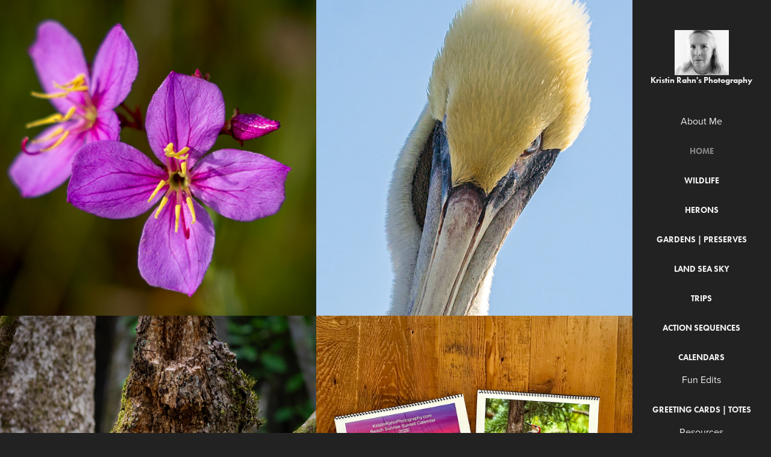

--- FILE ---
content_type: text/html; charset=utf-8
request_url: https://kristinrahnphotography.com/
body_size: 6995
content:
<!DOCTYPE HTML>
<html lang="en-US">
<head>
  <meta charset="UTF-8" />
  <meta name="viewport" content="width=device-width, initial-scale=1" />
      <meta name="keywords"  content="wildlifephotographer,naturephotography,smallbusiness,naturewildlife,naturelover,birdphotography,birdsofprey,hummingbirds,songbirds,insects,dragonflies,butterflies,wildlifeofNC,wildlifeofSC,natureofNC,natureofSC,sunrise,sunset,explorewildlife,naturalworld,ethicalbirds,ethicalowls,osprey,hawks,herons,egrets,plants,flowers,carnivorousplants,orchids,pollinators,bees,supportsmallbusiness,shopsmallNC,shopsmallSC,wildlifephotography,shorebirds,botanicalgardens,naturepreserves,stateparks,baldeagles,brunswickcountyNC,oceanislebeachNC,sunsetbeachNC,calabashNC,shallotteNC,pinebarrens,wildflowers,wildflowersofNC,coastalcarolinasphotos" />
      <meta name="description"  content="Nature and wildlife photography from the coastal Carolinas. 
" />
      <meta name="twitter:card"  content="summary_large_image" />
      <meta name="twitter:site"  content="@AdobePortfolio" />
      <meta  property="og:title" content="Kristin Rahn Photography" />
      <meta  property="og:description" content="Nature and wildlife photography from the coastal Carolinas. 
" />
      <meta  property="og:image" content="https://cdn.myportfolio.com/418748e5-f28c-4b26-8ff7-14e823bef160/eaa7917a-dc77-4cdf-b87f-86692b1f25c6_rwc_0x0x1026x600x1026.jpg?h=72b3a372686e256df5dac4a437b82f68" />
        <link rel="icon" href="https://cdn.myportfolio.com/418748e5-f28c-4b26-8ff7-14e823bef160/93048db6-c2ef-4c7c-bb25-c8957323d8f5_carw_1x1x32.png?h=7132a0b62bb48377d904ae5d9cc2e9a9" />
        <link rel="apple-touch-icon" href="https://cdn.myportfolio.com/418748e5-f28c-4b26-8ff7-14e823bef160/d2ae6a4e-d796-453a-abf0-88fbd9c9d598_carw_1x1x180.png?h=f99ec1c59805cd729877d2f642f2634c" />
      <link rel="stylesheet" href="/dist/css/main.css" type="text/css" />
      <link rel="stylesheet" href="https://cdn.myportfolio.com/418748e5-f28c-4b26-8ff7-14e823bef160/4e98f85e46f0fcd563b73959892603261757441755.css?h=1789be72298a4c25eb53aeab082bf36f" type="text/css" />
    <link rel="canonical" href="https://kristinrahnphotography.com/newest-favorites" />
      <title>Kristin Rahn Photography</title>
    <script type="text/javascript" src="//use.typekit.net/ik/[base64].js?cb=35f77bfb8b50944859ea3d3804e7194e7a3173fb" async onload="
    try {
      window.Typekit.load();
    } catch (e) {
      console.warn('Typekit not loaded.');
    }
    "></script>
</head>
  <body>  <div class='page-background-video page-background-video-with-panel'>
  </div>
  <div class="js-responsive-nav">
    <div class="responsive-nav has-social">
      <div class="close-responsive-click-area js-close-responsive-nav">
        <div class="close-responsive-button"></div>
      </div>
          <nav data-hover-hint="nav">
      <div class="page-title">
        <a href="/about-me" >About Me</a>
      </div>
              <ul class="group">
                  <li class="gallery-title"><a href="/newest-favorites" class="active">Home</a></li>
              </ul>
              <ul class="group">
                  <li class="gallery-title"><a href="/gallerykristinrahn" >Wildlife</a></li>
              </ul>
              <ul class="group">
                  <li class="gallery-title"><a href="/herons" >Herons</a></li>
              </ul>
              <ul class="group">
                  <li class="gallery-title"><a href="/gardens-floral" >Gardens | Preserves</a></li>
              </ul>
              <ul class="group">
                  <li class="gallery-title"><a href="/landscapes-1" >Land Sea Sky</a></li>
              </ul>
              <ul class="group">
                  <li class="gallery-title"><a href="/trips" >Trips</a></li>
              </ul>
              <ul class="group">
                  <li class="gallery-title"><a href="/photo-series" >Action Sequences</a></li>
              </ul>
              <ul class="group">
                  <li class="gallery-title"><a href="/calendars" >Calendars</a></li>
              </ul>
      <div class="page-title">
        <a href="/fun-edits" >Fun Edits</a>
      </div>
              <ul class="group">
                  <li class="gallery-title"><a href="/greeting-card-images" >Greeting Cards | Totes</a></li>
              </ul>
      <div class="page-title">
        <a href="/resources" >Resources</a>
      </div>
      <div class="page-title">
        <a href="/contact" >Orders|Pricing|Contact</a>
      </div>
              <ul class="group">
                  <li class="gallery-title"><a href="/exhibitions" >Local Displays</a></li>
              </ul>
              <div class="social pf-nav-social" data-hover-hint="navSocialIcons">
                <ul>
                        <li>
                          <a href="http://www.linkedin.com/in/kristinrahn" target="_blank">
                            <svg version="1.1" id="Layer_1" xmlns="http://www.w3.org/2000/svg" xmlns:xlink="http://www.w3.org/1999/xlink" viewBox="0 0 30 24" style="enable-background:new 0 0 30 24;" xml:space="preserve" class="icon">
                            <path id="path-1_24_" d="M19.6,19v-5.8c0-1.4-0.5-2.4-1.7-2.4c-1,0-1.5,0.7-1.8,1.3C16,12.3,16,12.6,16,13v6h-3.4
                              c0,0,0.1-9.8,0-10.8H16v1.5c0,0,0,0,0,0h0v0C16.4,9,17.2,7.9,19,7.9c2.3,0,4,1.5,4,4.9V19H19.6z M8.9,6.7L8.9,6.7
                              C7.7,6.7,7,5.9,7,4.9C7,3.8,7.8,3,8.9,3s1.9,0.8,1.9,1.9C10.9,5.9,10.1,6.7,8.9,6.7z M10.6,19H7.2V8.2h3.4V19z"/>
                            </svg>
                          </a>
                        </li>
                        <li>
                          <a href="https://www.facebook.com/profile.php?id=61560120674628" target="_blank">
                            <svg xmlns="http://www.w3.org/2000/svg" xmlns:xlink="http://www.w3.org/1999/xlink" version="1.1" x="0px" y="0px" viewBox="0 0 30 24" xml:space="preserve" class="icon"><path d="M16.21 20h-3.26v-8h-1.63V9.24h1.63V7.59c0-2.25 0.92-3.59 3.53-3.59h2.17v2.76H17.3 c-1.02 0-1.08 0.39-1.08 1.11l0 1.38h2.46L18.38 12h-2.17V20z"/></svg>
                          </a>
                        </li>
                        <li>
                          <a href="https://www.instagram.com/kristinfromoib/" target="_blank">
                            <svg version="1.1" id="Layer_1" xmlns="http://www.w3.org/2000/svg" xmlns:xlink="http://www.w3.org/1999/xlink" viewBox="0 0 30 24" style="enable-background:new 0 0 30 24;" xml:space="preserve" class="icon">
                            <g>
                              <path d="M15,5.4c2.1,0,2.4,0,3.2,0c0.8,0,1.2,0.2,1.5,0.3c0.4,0.1,0.6,0.3,0.9,0.6c0.3,0.3,0.5,0.5,0.6,0.9
                                c0.1,0.3,0.2,0.7,0.3,1.5c0,0.8,0,1.1,0,3.2s0,2.4,0,3.2c0,0.8-0.2,1.2-0.3,1.5c-0.1,0.4-0.3,0.6-0.6,0.9c-0.3,0.3-0.5,0.5-0.9,0.6
                                c-0.3,0.1-0.7,0.2-1.5,0.3c-0.8,0-1.1,0-3.2,0s-2.4,0-3.2,0c-0.8,0-1.2-0.2-1.5-0.3c-0.4-0.1-0.6-0.3-0.9-0.6
                                c-0.3-0.3-0.5-0.5-0.6-0.9c-0.1-0.3-0.2-0.7-0.3-1.5c0-0.8,0-1.1,0-3.2s0-2.4,0-3.2c0-0.8,0.2-1.2,0.3-1.5c0.1-0.4,0.3-0.6,0.6-0.9
                                c0.3-0.3,0.5-0.5,0.9-0.6c0.3-0.1,0.7-0.2,1.5-0.3C12.6,5.4,12.9,5.4,15,5.4 M15,4c-2.2,0-2.4,0-3.3,0c-0.9,0-1.4,0.2-1.9,0.4
                                c-0.5,0.2-1,0.5-1.4,0.9C7.9,5.8,7.6,6.2,7.4,6.8C7.2,7.3,7.1,7.9,7,8.7C7,9.6,7,9.8,7,12s0,2.4,0,3.3c0,0.9,0.2,1.4,0.4,1.9
                                c0.2,0.5,0.5,1,0.9,1.4c0.4,0.4,0.9,0.7,1.4,0.9c0.5,0.2,1.1,0.3,1.9,0.4c0.9,0,1.1,0,3.3,0s2.4,0,3.3,0c0.9,0,1.4-0.2,1.9-0.4
                                c0.5-0.2,1-0.5,1.4-0.9c0.4-0.4,0.7-0.9,0.9-1.4c0.2-0.5,0.3-1.1,0.4-1.9c0-0.9,0-1.1,0-3.3s0-2.4,0-3.3c0-0.9-0.2-1.4-0.4-1.9
                                c-0.2-0.5-0.5-1-0.9-1.4c-0.4-0.4-0.9-0.7-1.4-0.9c-0.5-0.2-1.1-0.3-1.9-0.4C17.4,4,17.2,4,15,4L15,4L15,4z"/>
                              <path d="M15,7.9c-2.3,0-4.1,1.8-4.1,4.1s1.8,4.1,4.1,4.1s4.1-1.8,4.1-4.1S17.3,7.9,15,7.9L15,7.9z M15,14.7c-1.5,0-2.7-1.2-2.7-2.7
                                c0-1.5,1.2-2.7,2.7-2.7s2.7,1.2,2.7,2.7C17.7,13.5,16.5,14.7,15,14.7L15,14.7z"/>
                              <path d="M20.2,7.7c0,0.5-0.4,1-1,1s-1-0.4-1-1s0.4-1,1-1S20.2,7.2,20.2,7.7L20.2,7.7z"/>
                            </g>
                            </svg>
                          </a>
                        </li>
                        <li>
                          <a href="https://www.etsy.com/shop/KristinfromOIB" target="_blank">
                            <svg version="1.1" id="Layer_1" xmlns="http://www.w3.org/2000/svg" xmlns:xlink="http://www.w3.org/1999/xlink" x="0px" y="0px" viewBox="0 0 30 24" style="enable-background:new 0 0 30 24;" xml:space="preserve" class="icon"><path d="M12.7,5.6c0-0.2,0-0.3,0.4-0.3h5c0.9,0,1.3,0.7,1.7,2.1l0.3,1.1h0.8C21.1,5.4,21.2,4,21.2,4s-2.1,0.2-3.4,0.2h-6.4L8,4.1V5
                              l1.2,0.2c0.8,0.2,1,0.3,1.1,1.1c0,0,0.1,2.2,0.1,5.8s-0.1,5.7-0.1,5.7c0,0.7-0.3,0.9-1.1,1L8,19.1V20l3.4-0.1h5.7
                              c1.3,0,4.3,0.1,4.3,0.1c0.1-0.8,0.5-4.3,0.6-4.7h-0.8l-0.8,1.9c-0.7,1.5-1.7,1.6-2.7,1.6h-3.2c-1.1,0-1.6-0.4-1.6-1.4v-5
                              c0,0,2.4,0,3.2,0.1c0.6,0,1,0.2,1.2,1.1l0.3,1.1h0.9l-0.1-2.8l0.1-2.9h-0.9l-0.3,1.3c-0.2,0.8-0.3,1-1.2,1.1
                              c-1.1,0.1-3.2,0.1-3.2,0.1V5.6z"/></svg>
                          </a>
                        </li>
                        <li>
                          <a href="mailto:krahnphotography@icloud.com">
                            <svg version="1.1" id="Layer_1" xmlns="http://www.w3.org/2000/svg" xmlns:xlink="http://www.w3.org/1999/xlink" x="0px" y="0px" viewBox="0 0 30 24" style="enable-background:new 0 0 30 24;" xml:space="preserve" class="icon">
                              <g>
                                <path d="M15,13L7.1,7.1c0-0.5,0.4-1,1-1h13.8c0.5,0,1,0.4,1,1L15,13z M15,14.8l7.9-5.9v8.1c0,0.5-0.4,1-1,1H8.1c-0.5,0-1-0.4-1-1 V8.8L15,14.8z"/>
                              </g>
                            </svg>
                          </a>
                        </li>
                </ul>
              </div>
          </nav>
    </div>
  </div>
  <div class="site-wrap cfix js-site-wrap">
    <div class="site-container">
      <div class="site-content e2e-site-content">
        <div class="sidebar-content">
          <header class="site-header">
              <div class="logo-wrap" data-hover-hint="logo">
                    <div class="logo e2e-site-logo-text logo-image  ">
    <a href="/newest-favorites" class="image-normal image-link">
      <img src="https://cdn.myportfolio.com/418748e5-f28c-4b26-8ff7-14e823bef160/03688741-867b-414f-829e-01ae854ba192_rwc_0x0x638x527x4096.jpeg?h=45af2b52f4ca2ca37b089d6352f69254" alt="Kristin Rahn Photography">
    </a>
</div>
<div class="logo-secondary logo-secondary-text ">
    <span class="preserve-whitespace">Kristin Rahn's Photography</span>
</div>

              </div>
  <div class="hamburger-click-area js-hamburger">
    <div class="hamburger">
      <i></i>
      <i></i>
      <i></i>
    </div>
  </div>
          </header>
              <nav data-hover-hint="nav">
      <div class="page-title">
        <a href="/about-me" >About Me</a>
      </div>
              <ul class="group">
                  <li class="gallery-title"><a href="/newest-favorites" class="active">Home</a></li>
              </ul>
              <ul class="group">
                  <li class="gallery-title"><a href="/gallerykristinrahn" >Wildlife</a></li>
              </ul>
              <ul class="group">
                  <li class="gallery-title"><a href="/herons" >Herons</a></li>
              </ul>
              <ul class="group">
                  <li class="gallery-title"><a href="/gardens-floral" >Gardens | Preserves</a></li>
              </ul>
              <ul class="group">
                  <li class="gallery-title"><a href="/landscapes-1" >Land Sea Sky</a></li>
              </ul>
              <ul class="group">
                  <li class="gallery-title"><a href="/trips" >Trips</a></li>
              </ul>
              <ul class="group">
                  <li class="gallery-title"><a href="/photo-series" >Action Sequences</a></li>
              </ul>
              <ul class="group">
                  <li class="gallery-title"><a href="/calendars" >Calendars</a></li>
              </ul>
      <div class="page-title">
        <a href="/fun-edits" >Fun Edits</a>
      </div>
              <ul class="group">
                  <li class="gallery-title"><a href="/greeting-card-images" >Greeting Cards | Totes</a></li>
              </ul>
      <div class="page-title">
        <a href="/resources" >Resources</a>
      </div>
      <div class="page-title">
        <a href="/contact" >Orders|Pricing|Contact</a>
      </div>
              <ul class="group">
                  <li class="gallery-title"><a href="/exhibitions" >Local Displays</a></li>
              </ul>
                  <div class="social pf-nav-social" data-hover-hint="navSocialIcons">
                    <ul>
                            <li>
                              <a href="http://www.linkedin.com/in/kristinrahn" target="_blank">
                                <svg version="1.1" id="Layer_1" xmlns="http://www.w3.org/2000/svg" xmlns:xlink="http://www.w3.org/1999/xlink" viewBox="0 0 30 24" style="enable-background:new 0 0 30 24;" xml:space="preserve" class="icon">
                                <path id="path-1_24_" d="M19.6,19v-5.8c0-1.4-0.5-2.4-1.7-2.4c-1,0-1.5,0.7-1.8,1.3C16,12.3,16,12.6,16,13v6h-3.4
                                  c0,0,0.1-9.8,0-10.8H16v1.5c0,0,0,0,0,0h0v0C16.4,9,17.2,7.9,19,7.9c2.3,0,4,1.5,4,4.9V19H19.6z M8.9,6.7L8.9,6.7
                                  C7.7,6.7,7,5.9,7,4.9C7,3.8,7.8,3,8.9,3s1.9,0.8,1.9,1.9C10.9,5.9,10.1,6.7,8.9,6.7z M10.6,19H7.2V8.2h3.4V19z"/>
                                </svg>
                              </a>
                            </li>
                            <li>
                              <a href="https://www.facebook.com/profile.php?id=61560120674628" target="_blank">
                                <svg xmlns="http://www.w3.org/2000/svg" xmlns:xlink="http://www.w3.org/1999/xlink" version="1.1" x="0px" y="0px" viewBox="0 0 30 24" xml:space="preserve" class="icon"><path d="M16.21 20h-3.26v-8h-1.63V9.24h1.63V7.59c0-2.25 0.92-3.59 3.53-3.59h2.17v2.76H17.3 c-1.02 0-1.08 0.39-1.08 1.11l0 1.38h2.46L18.38 12h-2.17V20z"/></svg>
                              </a>
                            </li>
                            <li>
                              <a href="https://www.instagram.com/kristinfromoib/" target="_blank">
                                <svg version="1.1" id="Layer_1" xmlns="http://www.w3.org/2000/svg" xmlns:xlink="http://www.w3.org/1999/xlink" viewBox="0 0 30 24" style="enable-background:new 0 0 30 24;" xml:space="preserve" class="icon">
                                <g>
                                  <path d="M15,5.4c2.1,0,2.4,0,3.2,0c0.8,0,1.2,0.2,1.5,0.3c0.4,0.1,0.6,0.3,0.9,0.6c0.3,0.3,0.5,0.5,0.6,0.9
                                    c0.1,0.3,0.2,0.7,0.3,1.5c0,0.8,0,1.1,0,3.2s0,2.4,0,3.2c0,0.8-0.2,1.2-0.3,1.5c-0.1,0.4-0.3,0.6-0.6,0.9c-0.3,0.3-0.5,0.5-0.9,0.6
                                    c-0.3,0.1-0.7,0.2-1.5,0.3c-0.8,0-1.1,0-3.2,0s-2.4,0-3.2,0c-0.8,0-1.2-0.2-1.5-0.3c-0.4-0.1-0.6-0.3-0.9-0.6
                                    c-0.3-0.3-0.5-0.5-0.6-0.9c-0.1-0.3-0.2-0.7-0.3-1.5c0-0.8,0-1.1,0-3.2s0-2.4,0-3.2c0-0.8,0.2-1.2,0.3-1.5c0.1-0.4,0.3-0.6,0.6-0.9
                                    c0.3-0.3,0.5-0.5,0.9-0.6c0.3-0.1,0.7-0.2,1.5-0.3C12.6,5.4,12.9,5.4,15,5.4 M15,4c-2.2,0-2.4,0-3.3,0c-0.9,0-1.4,0.2-1.9,0.4
                                    c-0.5,0.2-1,0.5-1.4,0.9C7.9,5.8,7.6,6.2,7.4,6.8C7.2,7.3,7.1,7.9,7,8.7C7,9.6,7,9.8,7,12s0,2.4,0,3.3c0,0.9,0.2,1.4,0.4,1.9
                                    c0.2,0.5,0.5,1,0.9,1.4c0.4,0.4,0.9,0.7,1.4,0.9c0.5,0.2,1.1,0.3,1.9,0.4c0.9,0,1.1,0,3.3,0s2.4,0,3.3,0c0.9,0,1.4-0.2,1.9-0.4
                                    c0.5-0.2,1-0.5,1.4-0.9c0.4-0.4,0.7-0.9,0.9-1.4c0.2-0.5,0.3-1.1,0.4-1.9c0-0.9,0-1.1,0-3.3s0-2.4,0-3.3c0-0.9-0.2-1.4-0.4-1.9
                                    c-0.2-0.5-0.5-1-0.9-1.4c-0.4-0.4-0.9-0.7-1.4-0.9c-0.5-0.2-1.1-0.3-1.9-0.4C17.4,4,17.2,4,15,4L15,4L15,4z"/>
                                  <path d="M15,7.9c-2.3,0-4.1,1.8-4.1,4.1s1.8,4.1,4.1,4.1s4.1-1.8,4.1-4.1S17.3,7.9,15,7.9L15,7.9z M15,14.7c-1.5,0-2.7-1.2-2.7-2.7
                                    c0-1.5,1.2-2.7,2.7-2.7s2.7,1.2,2.7,2.7C17.7,13.5,16.5,14.7,15,14.7L15,14.7z"/>
                                  <path d="M20.2,7.7c0,0.5-0.4,1-1,1s-1-0.4-1-1s0.4-1,1-1S20.2,7.2,20.2,7.7L20.2,7.7z"/>
                                </g>
                                </svg>
                              </a>
                            </li>
                            <li>
                              <a href="https://www.etsy.com/shop/KristinfromOIB" target="_blank">
                                <svg version="1.1" id="Layer_1" xmlns="http://www.w3.org/2000/svg" xmlns:xlink="http://www.w3.org/1999/xlink" x="0px" y="0px" viewBox="0 0 30 24" style="enable-background:new 0 0 30 24;" xml:space="preserve" class="icon"><path d="M12.7,5.6c0-0.2,0-0.3,0.4-0.3h5c0.9,0,1.3,0.7,1.7,2.1l0.3,1.1h0.8C21.1,5.4,21.2,4,21.2,4s-2.1,0.2-3.4,0.2h-6.4L8,4.1V5
                                  l1.2,0.2c0.8,0.2,1,0.3,1.1,1.1c0,0,0.1,2.2,0.1,5.8s-0.1,5.7-0.1,5.7c0,0.7-0.3,0.9-1.1,1L8,19.1V20l3.4-0.1h5.7
                                  c1.3,0,4.3,0.1,4.3,0.1c0.1-0.8,0.5-4.3,0.6-4.7h-0.8l-0.8,1.9c-0.7,1.5-1.7,1.6-2.7,1.6h-3.2c-1.1,0-1.6-0.4-1.6-1.4v-5
                                  c0,0,2.4,0,3.2,0.1c0.6,0,1,0.2,1.2,1.1l0.3,1.1h0.9l-0.1-2.8l0.1-2.9h-0.9l-0.3,1.3c-0.2,0.8-0.3,1-1.2,1.1
                                  c-1.1,0.1-3.2,0.1-3.2,0.1V5.6z"/></svg>
                              </a>
                            </li>
                            <li>
                              <a href="mailto:krahnphotography@icloud.com">
                                <svg version="1.1" id="Layer_1" xmlns="http://www.w3.org/2000/svg" xmlns:xlink="http://www.w3.org/1999/xlink" x="0px" y="0px" viewBox="0 0 30 24" style="enable-background:new 0 0 30 24;" xml:space="preserve" class="icon">
                                  <g>
                                    <path d="M15,13L7.1,7.1c0-0.5,0.4-1,1-1h13.8c0.5,0,1,0.4,1,1L15,13z M15,14.8l7.9-5.9v8.1c0,0.5-0.4,1-1,1H8.1c-0.5,0-1-0.4-1-1 V8.8L15,14.8z"/>
                                  </g>
                                </svg>
                              </a>
                            </li>
                    </ul>
                  </div>
              </nav>
        </div>
        <main>
          <section class="project-covers" data-context="page.gallery.covers">
          <a class="project-cover e2e-site-project-cover js-project-cover-touch hold-space" href="/newimages" data-context="pages" data-identity="id:p689a0c93ead2a55bbfb62e65acbbee40d278ba1502572fca72618" data-hover-hint="galleryPageCover" data-hover-hint-id="p689a0c93ead2a55bbfb62e65acbbee40d278ba1502572fca72618">
            <div class="cover-content-container">
              <div class="cover-image-wrap">
                <div class="cover-image">
                    <div class="cover cover-normal">

            <img
              class="cover__img js-lazy"
              src="https://cdn.myportfolio.com/418748e5-f28c-4b26-8ff7-14e823bef160/a38d861c-b038-43e7-bbe1-2960b1977a38_rwc_320x0x1280x1280x32.jpg?h=44f150e460f672808aaf61ed1ff30d26"
              data-src="https://cdn.myportfolio.com/418748e5-f28c-4b26-8ff7-14e823bef160/a38d861c-b038-43e7-bbe1-2960b1977a38_rwc_320x0x1280x1280x1280.jpg?h=41f2427ec5c9ec514bdd38fc7c5d8461"
              data-srcset="https://cdn.myportfolio.com/418748e5-f28c-4b26-8ff7-14e823bef160/a38d861c-b038-43e7-bbe1-2960b1977a38_rwc_320x0x1280x1280x640.jpg?h=34695519225f0b83b1097ec36acbd55b 640w, https://cdn.myportfolio.com/418748e5-f28c-4b26-8ff7-14e823bef160/a38d861c-b038-43e7-bbe1-2960b1977a38_rwc_320x0x1280x1280x1280.jpg?h=41f2427ec5c9ec514bdd38fc7c5d8461 1280w, https://cdn.myportfolio.com/418748e5-f28c-4b26-8ff7-14e823bef160/a38d861c-b038-43e7-bbe1-2960b1977a38_rwc_320x0x1280x1280x1366.jpg?h=565d3ecfef1392b982911ca1d8ef1858 1366w, https://cdn.myportfolio.com/418748e5-f28c-4b26-8ff7-14e823bef160/a38d861c-b038-43e7-bbe1-2960b1977a38_rwc_320x0x1280x1280x1920.jpg?h=6b59ad8ca3869ce051dcb29fafe6d115 1920w, https://cdn.myportfolio.com/418748e5-f28c-4b26-8ff7-14e823bef160/a38d861c-b038-43e7-bbe1-2960b1977a38_rwc_320x0x1280x1280x1280.jpg?h=41f2427ec5c9ec514bdd38fc7c5d8461 2560w, https://cdn.myportfolio.com/418748e5-f28c-4b26-8ff7-14e823bef160/a38d861c-b038-43e7-bbe1-2960b1977a38_rwc_320x0x1280x1280x1280.jpg?h=41f2427ec5c9ec514bdd38fc7c5d8461 5120w"
              data-sizes="(max-width: 540px) 100vw, (max-width: 768px) 50vw, calc(1400px / 2)"
            >
                              </div>
                </div>
              </div>
              <div class="details-wrap">
                <div class="details">
                  <div class="details-inner">
                      <div class="title preserve-whitespace">New Images</div>
                      <div class="description">My newest images. Updated monthly (or so).</div>
                      
                  </div>
                </div>
              </div>
            </div>
          </a>
          <a class="project-cover e2e-site-project-cover js-project-cover-touch hold-space" href="/favoritesweb" data-context="pages" data-identity="id:p5fcd2d0c433939394d4787eac915e01c13d17ecd13ff320f8e06f" data-hover-hint="galleryPageCover" data-hover-hint-id="p5fcd2d0c433939394d4787eac915e01c13d17ecd13ff320f8e06f">
            <div class="cover-content-container">
              <div class="cover-image-wrap">
                <div class="cover-image">
                    <div class="cover cover-normal">

            <img
              class="cover__img js-lazy"
              src="https://cdn.myportfolio.com/418748e5-f28c-4b26-8ff7-14e823bef160/8a9a09dc-8070-4522-b343-411f9920ab91_rwc_196x0x786x786x32.jpg?h=7f6e199d7386555cc531a6c4f976a0f8"
              data-src="https://cdn.myportfolio.com/418748e5-f28c-4b26-8ff7-14e823bef160/8a9a09dc-8070-4522-b343-411f9920ab91_rwc_196x0x786x786x786.jpg?h=ed1c720da3903dcb9ba4f1e4a9d67b2a"
              data-srcset="https://cdn.myportfolio.com/418748e5-f28c-4b26-8ff7-14e823bef160/8a9a09dc-8070-4522-b343-411f9920ab91_rwc_196x0x786x786x640.jpg?h=ae7478543fa9505ad7754f4954c390b9 640w, https://cdn.myportfolio.com/418748e5-f28c-4b26-8ff7-14e823bef160/8a9a09dc-8070-4522-b343-411f9920ab91_rwc_196x0x786x786x786.jpg?h=ed1c720da3903dcb9ba4f1e4a9d67b2a 1280w, https://cdn.myportfolio.com/418748e5-f28c-4b26-8ff7-14e823bef160/8a9a09dc-8070-4522-b343-411f9920ab91_rwc_196x0x786x786x786.jpg?h=ed1c720da3903dcb9ba4f1e4a9d67b2a 1366w, https://cdn.myportfolio.com/418748e5-f28c-4b26-8ff7-14e823bef160/8a9a09dc-8070-4522-b343-411f9920ab91_rwc_196x0x786x786x786.jpg?h=ed1c720da3903dcb9ba4f1e4a9d67b2a 1920w, https://cdn.myportfolio.com/418748e5-f28c-4b26-8ff7-14e823bef160/8a9a09dc-8070-4522-b343-411f9920ab91_rwc_196x0x786x786x786.jpg?h=ed1c720da3903dcb9ba4f1e4a9d67b2a 2560w, https://cdn.myportfolio.com/418748e5-f28c-4b26-8ff7-14e823bef160/8a9a09dc-8070-4522-b343-411f9920ab91_rwc_196x0x786x786x786.jpg?h=ed1c720da3903dcb9ba4f1e4a9d67b2a 5120w"
              data-sizes="(max-width: 540px) 100vw, (max-width: 768px) 50vw, calc(1400px / 2)"
            >
                              </div>
                </div>
              </div>
              <div class="details-wrap">
                <div class="details">
                  <div class="details-inner">
                      <div class="title preserve-whitespace">Favorites</div>
                      <div class="description">My very favorite photos. </div>
                      
                  </div>
                </div>
              </div>
            </div>
          </a>
          <a class="project-cover e2e-site-project-cover js-project-cover-touch hold-space" href="/recognition" data-context="pages" data-identity="id:p6398b9e0c65e21c8b21ad5ca493e9ecb9e7ee2d449e485b18569c" data-hover-hint="galleryPageCover" data-hover-hint-id="p6398b9e0c65e21c8b21ad5ca493e9ecb9e7ee2d449e485b18569c">
            <div class="cover-content-container">
              <div class="cover-image-wrap">
                <div class="cover-image">
                    <div class="cover cover-normal">

            <img
              class="cover__img js-lazy"
              src="https://cdn.myportfolio.com/418748e5-f28c-4b26-8ff7-14e823bef160/b0ef9407-930c-4d20-8bff-4c8976e076e7_rwc_0x480x1920x1920x32.jpg?h=6e0266fa2b7ac1f96eeec6f90d92f050"
              data-src="https://cdn.myportfolio.com/418748e5-f28c-4b26-8ff7-14e823bef160/b0ef9407-930c-4d20-8bff-4c8976e076e7_rwc_0x480x1920x1920x1920.jpg?h=e193300e05b870263658291e2e65a61b"
              data-srcset="https://cdn.myportfolio.com/418748e5-f28c-4b26-8ff7-14e823bef160/b0ef9407-930c-4d20-8bff-4c8976e076e7_rwc_0x480x1920x1920x640.jpg?h=85e58fa7628b552cd7b39c5efff993a9 640w, https://cdn.myportfolio.com/418748e5-f28c-4b26-8ff7-14e823bef160/b0ef9407-930c-4d20-8bff-4c8976e076e7_rwc_0x480x1920x1920x1280.jpg?h=0090b4510185683fb745f13e96aa4015 1280w, https://cdn.myportfolio.com/418748e5-f28c-4b26-8ff7-14e823bef160/b0ef9407-930c-4d20-8bff-4c8976e076e7_rwc_0x480x1920x1920x1366.jpg?h=4ba37a6b81743d3a4439007b714f0107 1366w, https://cdn.myportfolio.com/418748e5-f28c-4b26-8ff7-14e823bef160/b0ef9407-930c-4d20-8bff-4c8976e076e7_rwc_0x480x1920x1920x1920.jpg?h=e193300e05b870263658291e2e65a61b 1920w, https://cdn.myportfolio.com/418748e5-f28c-4b26-8ff7-14e823bef160/b0ef9407-930c-4d20-8bff-4c8976e076e7_rwc_0x480x1920x1920x1920.jpg?h=e193300e05b870263658291e2e65a61b 2560w, https://cdn.myportfolio.com/418748e5-f28c-4b26-8ff7-14e823bef160/b0ef9407-930c-4d20-8bff-4c8976e076e7_rwc_0x480x1920x1920x1920.jpg?h=e193300e05b870263658291e2e65a61b 5120w"
              data-sizes="(max-width: 540px) 100vw, (max-width: 768px) 50vw, calc(1400px / 2)"
            >
                              </div>
                </div>
              </div>
              <div class="details-wrap">
                <div class="details">
                  <div class="details-inner">
                      <div class="title preserve-whitespace">Recognition</div>
                      <div class="description">Awards. Publications. Permanent Display.</div>
                      
                  </div>
                </div>
              </div>
            </div>
          </a>
          <a class="project-cover e2e-site-project-cover js-project-cover-touch hold-space" href="/wall-calendars" data-context="pages" data-identity="id:p68bf0f30213d797382374a44d6537110f8ac8ead344f0f23581fc" data-hover-hint="galleryPageCover" data-hover-hint-id="p68bf0f30213d797382374a44d6537110f8ac8ead344f0f23581fc">
            <div class="cover-content-container">
              <div class="cover-image-wrap">
                <div class="cover-image">
                    <div class="cover cover-normal">

            <img
              class="cover__img js-lazy"
              src="https://cdn.myportfolio.com/418748e5-f28c-4b26-8ff7-14e823bef160/bce3cbd3-f0ac-4a8e-8321-905857fbb451_rwc_484x0x2879x2879x32.jpg?h=7b02895a112e351278284ea17ec494fb"
              data-src="https://cdn.myportfolio.com/418748e5-f28c-4b26-8ff7-14e823bef160/bce3cbd3-f0ac-4a8e-8321-905857fbb451_rwc_484x0x2879x2879x2879.jpg?h=2a66d4ac8f3a0d3a01c5875ab1884b30"
              data-srcset="https://cdn.myportfolio.com/418748e5-f28c-4b26-8ff7-14e823bef160/bce3cbd3-f0ac-4a8e-8321-905857fbb451_rwc_484x0x2879x2879x640.jpg?h=811dc90f594a20905e3c14d5f57af399 640w, https://cdn.myportfolio.com/418748e5-f28c-4b26-8ff7-14e823bef160/bce3cbd3-f0ac-4a8e-8321-905857fbb451_rwc_484x0x2879x2879x1280.jpg?h=8b478eb3b66975cc079a2b978c18c167 1280w, https://cdn.myportfolio.com/418748e5-f28c-4b26-8ff7-14e823bef160/bce3cbd3-f0ac-4a8e-8321-905857fbb451_rwc_484x0x2879x2879x1366.jpg?h=1cd37e8d25e545c236f1228c2dca3d96 1366w, https://cdn.myportfolio.com/418748e5-f28c-4b26-8ff7-14e823bef160/bce3cbd3-f0ac-4a8e-8321-905857fbb451_rwc_484x0x2879x2879x1920.jpg?h=a1bb56a7841f587a44866675abc667d4 1920w, https://cdn.myportfolio.com/418748e5-f28c-4b26-8ff7-14e823bef160/bce3cbd3-f0ac-4a8e-8321-905857fbb451_rwc_484x0x2879x2879x2560.jpg?h=b63db6602f6cf9e8757674de727d457e 2560w, https://cdn.myportfolio.com/418748e5-f28c-4b26-8ff7-14e823bef160/bce3cbd3-f0ac-4a8e-8321-905857fbb451_rwc_484x0x2879x2879x2879.jpg?h=2a66d4ac8f3a0d3a01c5875ab1884b30 5120w"
              data-sizes="(max-width: 540px) 100vw, (max-width: 768px) 50vw, calc(1400px / 2)"
            >
                              </div>
                </div>
              </div>
              <div class="details-wrap">
                <div class="details">
                  <div class="details-inner">
                      <div class="title preserve-whitespace">Wall Calendars</div>
                      <div class="description">Letter sized (8.5x11 inch) glossy, spiral bound can be framed as 8x10&quot;</div>
                      
                  </div>
                </div>
              </div>
            </div>
          </a>
          <a class="project-cover e2e-site-project-cover js-project-cover-touch hold-space has-rollover" href="/calendar" data-context="pages" data-identity="id:p653a81e3db21353700fa06cc50fd5d5bc46093513e696e9af5f55" data-hover-hint="galleryPageCover" data-hover-hint-id="p653a81e3db21353700fa06cc50fd5d5bc46093513e696e9af5f55">
            <div class="cover-content-container">
              <div class="cover-image-wrap">
                <div class="cover-image">
                    <div class="cover cover-rollover">

            <img
              class="cover__img js-lazy"
              src="https://cdn.myportfolio.com/418748e5-f28c-4b26-8ff7-14e823bef160/83c31c34-c535-4b59-b023-0eab42845b50_rwc_203x0x1400x1400x32.jpg?h=ea2fe8aa66e1708e4885389440acd790"
              data-src="https://cdn.myportfolio.com/418748e5-f28c-4b26-8ff7-14e823bef160/83c31c34-c535-4b59-b023-0eab42845b50_rwc_203x0x1400x1400x1400.jpg?h=c09bd146a6583ec2abcf76d269db8c07"
              data-srcset="https://cdn.myportfolio.com/418748e5-f28c-4b26-8ff7-14e823bef160/83c31c34-c535-4b59-b023-0eab42845b50_rwc_203x0x1400x1400x640.jpg?h=4f10cd4824861bb69620fd9d090747d1 640w, https://cdn.myportfolio.com/418748e5-f28c-4b26-8ff7-14e823bef160/83c31c34-c535-4b59-b023-0eab42845b50_rwc_203x0x1400x1400x1280.jpg?h=a3d93fae9718912beebf7b1893c43b08 1280w, https://cdn.myportfolio.com/418748e5-f28c-4b26-8ff7-14e823bef160/83c31c34-c535-4b59-b023-0eab42845b50_rwc_203x0x1400x1400x1366.jpg?h=4895ec4a9ae60a5049dc1370c459ba30 1366w, https://cdn.myportfolio.com/418748e5-f28c-4b26-8ff7-14e823bef160/83c31c34-c535-4b59-b023-0eab42845b50_rwc_203x0x1400x1400x1400.jpg?h=c09bd146a6583ec2abcf76d269db8c07 1920w, https://cdn.myportfolio.com/418748e5-f28c-4b26-8ff7-14e823bef160/83c31c34-c535-4b59-b023-0eab42845b50_rwc_203x0x1400x1400x1400.jpg?h=c09bd146a6583ec2abcf76d269db8c07 2560w, https://cdn.myportfolio.com/418748e5-f28c-4b26-8ff7-14e823bef160/83c31c34-c535-4b59-b023-0eab42845b50_rwc_203x0x1400x1400x1400.jpg?h=c09bd146a6583ec2abcf76d269db8c07 5120w"
              data-sizes="(max-width: 540px) 100vw, (max-width: 768px) 50vw, calc(1400px / 2)"
            >
                              </div>
                    <div class="cover cover-normal has-rollover">

            <img
              class="cover__img js-lazy"
              src="https://cdn.myportfolio.com/418748e5-f28c-4b26-8ff7-14e823bef160/8544c6a9-641a-4c2b-9de1-f522db4f8221_rwc_0x0x776x776x32.jpeg?h=42632b98b717104efaf30321eaafe1a9"
              data-src="https://cdn.myportfolio.com/418748e5-f28c-4b26-8ff7-14e823bef160/8544c6a9-641a-4c2b-9de1-f522db4f8221_rwc_0x0x776x776x776.jpeg?h=8a7426f5f6da554bf2fe4a44dec6a1e9"
              data-srcset="https://cdn.myportfolio.com/418748e5-f28c-4b26-8ff7-14e823bef160/8544c6a9-641a-4c2b-9de1-f522db4f8221_rwc_0x0x776x776x640.jpeg?h=aa887ce5f12ce244e64864a367e32ee2 640w, https://cdn.myportfolio.com/418748e5-f28c-4b26-8ff7-14e823bef160/8544c6a9-641a-4c2b-9de1-f522db4f8221_rwc_0x0x776x776x776.jpeg?h=8a7426f5f6da554bf2fe4a44dec6a1e9 1280w, https://cdn.myportfolio.com/418748e5-f28c-4b26-8ff7-14e823bef160/8544c6a9-641a-4c2b-9de1-f522db4f8221_rwc_0x0x776x776x776.jpeg?h=8a7426f5f6da554bf2fe4a44dec6a1e9 1366w, https://cdn.myportfolio.com/418748e5-f28c-4b26-8ff7-14e823bef160/8544c6a9-641a-4c2b-9de1-f522db4f8221_rwc_0x0x776x776x776.jpeg?h=8a7426f5f6da554bf2fe4a44dec6a1e9 1920w, https://cdn.myportfolio.com/418748e5-f28c-4b26-8ff7-14e823bef160/8544c6a9-641a-4c2b-9de1-f522db4f8221_rwc_0x0x776x776x776.jpeg?h=8a7426f5f6da554bf2fe4a44dec6a1e9 2560w, https://cdn.myportfolio.com/418748e5-f28c-4b26-8ff7-14e823bef160/8544c6a9-641a-4c2b-9de1-f522db4f8221_rwc_0x0x776x776x776.jpeg?h=8a7426f5f6da554bf2fe4a44dec6a1e9 5120w"
              data-sizes="(max-width: 540px) 100vw, (max-width: 768px) 50vw, calc(1400px / 2)"
            >
                              </div>
                </div>
              </div>
              <div class="details-wrap">
                <div class="details">
                  <div class="details-inner">
                      <div class="title preserve-whitespace">Perpetual Calendar</div>
                      <div class="description">Coastal Carolinas Nature Perpetual Calendar identifications and viewing locations.</div>
                      
                  </div>
                </div>
              </div>
            </div>
          </a>
          <a class="project-cover e2e-site-project-cover js-project-cover-touch hold-space" href="/on-the-wall" data-context="pages" data-identity="id:p62cb0a5cf0e8729cd6d1f4ef409bdf7b979452ac79185601cd1bf" data-hover-hint="galleryPageCover" data-hover-hint-id="p62cb0a5cf0e8729cd6d1f4ef409bdf7b979452ac79185601cd1bf">
            <div class="cover-content-container">
              <div class="cover-image-wrap">
                <div class="cover-image">
                    <div class="cover cover-normal">

            <img
              class="cover__img js-lazy"
              src="https://cdn.myportfolio.com/418748e5-f28c-4b26-8ff7-14e823bef160/10b02223-f09f-4d6d-9507-03839f0c904a_rwc_0x258x1536x1536x32.jpg?h=5c138be5226014bac0c1e871a15490da"
              data-src="https://cdn.myportfolio.com/418748e5-f28c-4b26-8ff7-14e823bef160/10b02223-f09f-4d6d-9507-03839f0c904a_rwc_0x258x1536x1536x1536.jpg?h=3ad148b11f5cfa481fe042d31603aae4"
              data-srcset="https://cdn.myportfolio.com/418748e5-f28c-4b26-8ff7-14e823bef160/10b02223-f09f-4d6d-9507-03839f0c904a_rwc_0x258x1536x1536x640.jpg?h=ba2702c885728f6f984e7f85246db87c 640w, https://cdn.myportfolio.com/418748e5-f28c-4b26-8ff7-14e823bef160/10b02223-f09f-4d6d-9507-03839f0c904a_rwc_0x258x1536x1536x1280.jpg?h=b676ed84414b707959235cead4d934fc 1280w, https://cdn.myportfolio.com/418748e5-f28c-4b26-8ff7-14e823bef160/10b02223-f09f-4d6d-9507-03839f0c904a_rwc_0x258x1536x1536x1366.jpg?h=aca908c3b637e5d32094499183e866ad 1366w, https://cdn.myportfolio.com/418748e5-f28c-4b26-8ff7-14e823bef160/10b02223-f09f-4d6d-9507-03839f0c904a_rwc_0x258x1536x1536x1536.jpg?h=3ad148b11f5cfa481fe042d31603aae4 1920w, https://cdn.myportfolio.com/418748e5-f28c-4b26-8ff7-14e823bef160/10b02223-f09f-4d6d-9507-03839f0c904a_rwc_0x258x1536x1536x1536.jpg?h=3ad148b11f5cfa481fe042d31603aae4 2560w, https://cdn.myportfolio.com/418748e5-f28c-4b26-8ff7-14e823bef160/10b02223-f09f-4d6d-9507-03839f0c904a_rwc_0x258x1536x1536x1536.jpg?h=3ad148b11f5cfa481fe042d31603aae4 5120w"
              data-sizes="(max-width: 540px) 100vw, (max-width: 768px) 50vw, calc(1400px / 2)"
            >
                              </div>
                </div>
              </div>
              <div class="details-wrap">
                <div class="details">
                  <div class="details-inner">
                      <div class="title preserve-whitespace">Decorate Your Walls</div>
                      <div class="description">Suggestions on planning layouts, selecting print media, and using test images. </div>
                      
                  </div>
                </div>
              </div>
            </div>
          </a>
          </section>
              <section class="back-to-top" data-hover-hint="backToTop">
                <a href="#"><span class="arrow">&uarr;</span><span class="preserve-whitespace">Back to Top</span></a>
              </section>
              <a class="back-to-top-fixed js-back-to-top back-to-top-fixed-with-panel" data-hover-hint="backToTop" data-hover-hint-placement="top-start" href="#">
                <svg version="1.1" id="Layer_1" xmlns="http://www.w3.org/2000/svg" xmlns:xlink="http://www.w3.org/1999/xlink" x="0px" y="0px"
                 viewBox="0 0 26 26" style="enable-background:new 0 0 26 26;" xml:space="preserve" class="icon icon-back-to-top">
                <g>
                  <path d="M13.8,1.3L21.6,9c0.1,0.1,0.1,0.3,0.2,0.4c0.1,0.1,0.1,0.3,0.1,0.4s0,0.3-0.1,0.4c-0.1,0.1-0.1,0.3-0.3,0.4
                    c-0.1,0.1-0.2,0.2-0.4,0.3c-0.2,0.1-0.3,0.1-0.4,0.1c-0.1,0-0.3,0-0.4-0.1c-0.2-0.1-0.3-0.2-0.4-0.3L14.2,5l0,19.1
                    c0,0.2-0.1,0.3-0.1,0.5c0,0.1-0.1,0.3-0.3,0.4c-0.1,0.1-0.2,0.2-0.4,0.3c-0.1,0.1-0.3,0.1-0.5,0.1c-0.1,0-0.3,0-0.4-0.1
                    c-0.1-0.1-0.3-0.1-0.4-0.3c-0.1-0.1-0.2-0.2-0.3-0.4c-0.1-0.1-0.1-0.3-0.1-0.5l0-19.1l-5.7,5.7C6,10.8,5.8,10.9,5.7,11
                    c-0.1,0.1-0.3,0.1-0.4,0.1c-0.2,0-0.3,0-0.4-0.1c-0.1-0.1-0.3-0.2-0.4-0.3c-0.1-0.1-0.1-0.2-0.2-0.4C4.1,10.2,4,10.1,4.1,9.9
                    c0-0.1,0-0.3,0.1-0.4c0-0.1,0.1-0.3,0.3-0.4l7.7-7.8c0.1,0,0.2-0.1,0.2-0.1c0,0,0.1-0.1,0.2-0.1c0.1,0,0.2,0,0.2-0.1
                    c0.1,0,0.1,0,0.2,0c0,0,0.1,0,0.2,0c0.1,0,0.2,0,0.2,0.1c0.1,0,0.1,0.1,0.2,0.1C13.7,1.2,13.8,1.2,13.8,1.3z"/>
                </g>
                </svg>
              </a>
              <footer class="site-footer" data-hover-hint="footer">
                <div class="footer-text">
                  
                </div>
              </footer>
        </main>
      </div>
    </div>
  </div>
</body>
<script type="text/javascript">
  // fix for Safari's back/forward cache
  window.onpageshow = function(e) {
    if (e.persisted) { window.location.reload(); }
  };
</script>
  <script type="text/javascript">var __config__ = {"page_id":"p6217e83fcf66f3de449cbe737f08572b45be6ba1fb87014bce739","theme":{"name":"jackie"},"pageTransition":false,"linkTransition":true,"disableDownload":true,"localizedValidationMessages":{"required":"This field is required","Email":"This field must be a valid email address"},"lightbox":{"enabled":true,"color":{"opacity":0.94,"hex":"#fff"}},"cookie_banner":{"enabled":false}};</script>
  <script type="text/javascript" src="/site/translations?cb=35f77bfb8b50944859ea3d3804e7194e7a3173fb"></script>
  <script type="text/javascript" src="/dist/js/main.js?cb=35f77bfb8b50944859ea3d3804e7194e7a3173fb"></script>
</html>
